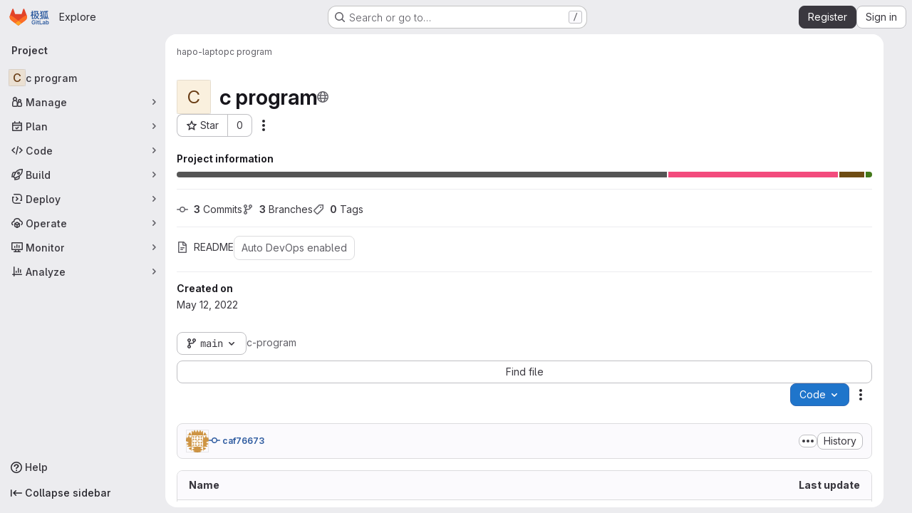

--- FILE ---
content_type: text/javascript; charset=utf-8
request_url: https://git.nju.edu.cn/assets/webpack/hello.41c8b90a.chunk.js
body_size: 637
content:
(this.webpackJsonp=this.webpackJsonp||[]).push([["hello"],{"4XgS":function(e,t,n){"use strict";n.r(t),n.d(t,"logHello",(function(){return a}));var o=n("/lV4"),i=n("Rdgf");const s=String.fromCodePoint(129309),c=String.fromCodePoint(128270),r=String.fromCodePoint(128640),a=function(){var e;console.log(`%c${Object(o.i)("HelloMessage|Welcome to GitLab!")}%c\n\n${Object(o.i)("HelloMessage|Does this page need fixes or improvements? Open an issue or contribute a merge request to help make GitLab more lovable. At GitLab, everyone can contribute!")}\n\n${Object(o.j)(Object(o.i)("HelloMessage|%{handshake_emoji} Contribute to GitLab: %{contribute_link}"),{handshake_emoji:""+s,contribute_link:i.c+"/community/contribute/"})}\n${Object(o.j)(Object(o.i)("HelloMessage|%{magnifier_emoji} Create a new GitLab issue: %{new_issue_link}"),{magnifier_emoji:""+c,new_issue_link:"https://jihulab.com/gitlab-cn/gitlab/-/issues/new"})}\n${null!==(e=window.gon)&&void 0!==e&&e.dot_com?""+Object(o.j)(Object(o.i)("HelloMessage|%{rocket_emoji} We like your curiosity! Help us improve GitLab by joining the team: %{jobs_page_link}"),{rocket_emoji:""+r,jobs_page_link:i.c+"/jobs/"}):""}`,"padding-top: 0.5em; font-size: 2em;","padding-bottom: 0.5em;")}},Rdgf:function(e,t,n){"use strict";n.d(t,"a",(function(){return i})),n.d(t,"c",(function(){return s})),n.d(t,"b",(function(){return c}));var o=n("3twG");n.d(t,"d",(function(){return o.u})),n.d(t,"e",(function(){return o.z})),n.d(t,"f",(function(){return o.M}));const i="https://docs.gitlab.cn",s="https://about.gitlab.cn",c=i+"/jh"}}]);
//# sourceMappingURL=hello.41c8b90a.chunk.js.map

--- FILE ---
content_type: text/javascript; charset=utf-8
request_url: https://git.nju.edu.cn/assets/webpack/246fe9ae.b157e01f.chunk.js
body_size: 4833
content:
(this.webpackJsonp=this.webpackJsonp||[]).push([["246fe9ae"],{"6z+6":function(t,e,a){"use strict";a.r(e),a.d(e,"initDuoPanel",(function(){return W}));var i=a("ewH8"),o=a("GiFX"),n=a("5v28"),s=a("NmEs"),l=a("/lV4"),r=a("lRsd"),c=a("zIgz"),d=a("x+pc"),u=(a("v2fZ"),a("COl3")),b=a("3cHC"),g=a("kTs6");const h="duo_agents_platform_last_route",p=function(t){return t?`${h}_${t}`:h},m=function(t,e=h){t.name&&Object(u.c)(e,{name:t.name,params:t.params||{}})},v=function(t,e={}){const{defaultRoute:a=g.a,context:i=null,storageKey:o=null}=e,n=o||p(i),s=function(t=h){const{exists:e,value:a}=Object(u.a)(t);return e?a:null}(n)||{name:a};return t.push(s).catch((function(){return function(t=h){Object(u.b)(t)}(n),t.push({name:a})}))};var f=a("wdUq");i.default.use(r.a);const T=function(t,e){const a=new r.a({base:t,mode:"abstract",routes:[{component:c.a,path:"/agent-sessions",meta:{text:Object(l.i)("DuoAgentsPlatform|Sessions")},children:[{name:g.a,path:"",component:Object(f.a)(e)},{name:g.b,path:":id(\\d+)",component:d.a,beforeEnter(t,e,a){m(t,p("side_panel")),a()}}]}]});return function({router:t,context:e=null,storageKey:a=null}){const i=a||p(e);t.afterEach((function(t){m(t,i)}))}({router:a,context:"side_panel"}),a.beforeEach((function(t,e,a){!function({path:t}){const{activeTab:e,lastRoutePerTab:a}=b.A;e&&t&&(a||(b.A.lastRoutePerTab={}),b.A.lastRoutePerTab[e]=t)}(t),a()})),i.default.nextTick((function(){v(a,{context:"side_panel"})})),a};var C=a("FZuQ"),w=a("sIbO"),y=a("J6Lq"),x=a("pC95"),D=a("LB5R"),j=a("PSmN"),S=a("nwJz"),I=a("oF0E"),k=a("t6N5"),O=a("CbCZ"),B=a("zIFf"),_=a("Mp8J"),L={name:"AiContentContainer",expose:["getContentComponent"],components:{GlButton:O.a},directives:{GlTooltip:B.a,SafeHtml:_.a},inject:["chatConfiguration"],i18n:{collapseButtonLabel:Object(l.a)("Collapse panel")},props:{activeTab:{type:Object,required:!0,validator:t=>"string"==typeof(null==t?void 0:t.title)},showBackButton:{type:Boolean,required:!1,default:!1},userId:{type:String,required:!1,default:null},projectId:{type:String,required:!1,default:null},namespaceId:{type:String,required:!1,default:null},rootNamespaceId:{type:String,required:!1,default:null},resourceId:{type:String,required:!1,default:null},metadata:{type:String,required:!1,default:null},userModelSelectionEnabled:{type:Boolean,required:!1,default:!1}},data:()=>({isMaximized:!1,currentTitle:null,duoChatGlobalState:b.A}),computed:{goBackTitle:()=>Object(l.a)("Go back"),maximizeButtonLabel(){return this.isMaximized?Object(l.a)("Minimize panel"):Object(l.a)("Maximize panel")},componentKey(){var t;return`${(null===(t=this.activeTab.component)||void 0===t?void 0:t.name)||"component"}-${this.duoChatGlobalState.chatMode}`}},watch:{"activeTab.title":{handler(t){this.currentTitle&&this.currentTitle===t||(this.currentTitle=null)}}},methods:{handleGoBack(){this.$emit("go-back")},toggleIsMaximized(){this.isMaximized=!this.isMaximized},onSwitchToActiveTab(t){this.$emit("switch-to-active-tab",t)},handleTitleChange(t){this.currentTitle=null!=t?t:this.activeTab.title},getContentComponent(){return this.$refs["content-component"]}}},A=a("tBpV"),z=Object(A.a)(L,(function(){var t=this,e=t._self._c;return e("aside",{staticClass:"ai-panel !gl-left-auto gl-flex gl-h-full gl-w-[var(--ai-panel-width)] gl-grow gl-flex-col gl-rounded-[1rem] gl-bg-default [contain:strict]",class:{"ai-panel-maximized":t.isMaximized},attrs:{id:"ai-panel-portal","aria-label":t.activeTab.title}},[e("div",{staticClass:"ai-panel-header gl-flex gl-h-[3.0625rem] gl-items-center gl-justify-between",class:{"gl-min-h-[3.0625rem]":"string"==typeof t.activeTab.component}},[e("div",{staticClass:"gl-flex gl-max-w-17/20 gl-flex-1 gl-shrink-0 gl-items-center gl-justify-start gl-gap-2 gl-overflow-hidden gl-truncate gl-text-ellipsis gl-whitespace-nowrap"},[e("gl-button",{directives:[{name:"gl-tooltip",rawName:"v-gl-tooltip.bottom",modifiers:{bottom:!0}}],staticClass:"lg:gl-flex",class:{"!gl-hidden":!t.showBackButton},attrs:{icon:"go-back",category:"tertiary","aria-label":t.goBackTitle,title:t.goBackTitle,"data-testid":"content-container-back-button"},on:{click:t.handleGoBack}}),t._v(" "),e("h3",{staticClass:"gl-m-0 gl-truncate gl-text-sm",class:{"gl-ml-4":!t.showBackButton},attrs:{"data-testid":"content-container-title"}},[t._v("\n        "+t._s(t.currentTitle||t.activeTab.title)+"\n      ")])],1),t._v(" "),e("div",{staticClass:"ai-panel-header-actions gl-flex gl-gap-x-2 gl-pr-3"},[e("gl-button",{directives:[{name:"gl-tooltip",rawName:"v-gl-tooltip.bottom",modifiers:{bottom:!0}}],attrs:{icon:"dash",category:"tertiary",size:"small","aria-label":t.$options.i18n.collapseButtonLabel,title:t.$options.i18n.collapseButtonLabel,"aria-expanded":"","data-testid":"content-container-collapse-button"},on:{click:function(e){return t.$emit("closePanel",!1)}}}),t._v(" "),e("gl-button",{directives:[{name:"gl-tooltip",rawName:"v-gl-tooltip.bottom",modifiers:{bottom:!0}}],staticClass:"gl-hidden lg:gl-flex",attrs:{icon:t.isMaximized?"minimize":"maximize",category:"tertiary",size:"small","aria-label":t.maximizeButtonLabel,title:t.maximizeButtonLabel,"data-testid":"content-container-maximize-button"},on:{click:t.toggleIsMaximized}})],1)]),t._v(" "),e("div",{staticClass:"ai-panel-body gl-grow gl-flex-wrap gl-justify-center gl-overflow-auto gl-text-secondary",class:{"gl-flex gl-min-h-full":"string"==typeof t.activeTab.component}},["string"==typeof t.activeTab.component?e("div",{directives:[{name:"safe-html",rawName:"v-safe-html",value:t.activeTab.component,expression:"activeTab.component"}],staticClass:"gl-self-center gl-p-5"}):e(t.activeTab.component,t._b({key:t.componentKey,ref:"content-component",tag:"component",staticClass:"gl-h-full",attrs:{"user-id":t.userId,"project-id":t.projectId,"namespace-id":t.namespaceId,"root-namespace-id":t.rootNamespaceId,"resource-id":t.resourceId,metadata:t.metadata,"user-model-selection-enabled":t.userModelSelectionEnabled},on:{"switch-to-active-tab":t.onSwitchToActiveTab,"change-title":t.handleTitleChange}},"component",t.activeTab.props,!1))],1)])}),[],!1,null,null,null).exports,$=a("GuZl"),G=a("d08M"),M=a("wQDE"),R=a("D+x4"),E={name:"NavigationRail",components:{GlButton:O.a},directives:{GlTooltip:B.a},i18n:{duoChatLabel:Object(l.a)("Active GitLab Duo Chat"),currentChatLabel:Object(l.a)("Current GitLab Duo Chat"),newLabel:Object(l.a)("New GitLab Duo Chat"),historyLabel:Object(l.a)("GitLab Duo Chat history"),suggestionsLabel:Object(l.a)("GitLab Duo suggestions"),sessionsLabel:Object(l.a)("GitLab Duo sessions")},props:{activeTab:{type:String,required:!1,default:null},isExpanded:{type:Boolean,required:!1,default:!0},showSuggestionsTab:{type:Boolean,required:!1,default:!0},chatDisabledReason:{type:String,required:!1,default:""}},data:()=>({duoChatGlobalState:b.A}),computed:{isAgenticMode(){return this.duoChatGlobalState.chatMode===I.a.AGENTIC},showSessionsButton(){return this.isAgenticMode},duoShortcutKey(){return Object(M.b)()||this.isChatDisabled?null:Object(G.Hb)(G.b)},isChatDisabled(){return Boolean(this.chatDisabledReason)},chatDisabledTooltip(){return this.isChatDisabled?Object(l.j)(Object(l.a)("An administrator has turned off GitLab Duo for this %{reason}."),{reason:this.chatDisabledReason}):""},formattedDuoShortcutTooltip(){if(this.isChatDisabled)return this.chatDisabledTooltip;const t=this.isAgenticMode?this.$options.i18n.currentChatLabel:this.$options.i18n.duoChatLabel,e=Object(G.Hb)(G.b);return Object(M.b)()?t:Object(R.b)(`${t} <kbd class="flat gl-ml-1" aria-hidden=true>${e}</kbd>`)}},methods:{toggleTab(t){this.isChatDisabled||this.$emit("handleTabToggle",t)},hideTooltips(){this.$root.$emit($.c)}}},N=Object(A.a)(E,(function(){var t=this,e=t._self._c;return e("div",{staticClass:"gl-ml-3 gl-flex gl-items-center gl-gap-3 gl-bg-transparent max-lg:gl-h-[var(--ai-navigation-rail-size)] max-lg:gl-flex-1 max-lg:gl-px-3 max-sm:gl-px-0 lg:gl-ml-0 lg:gl-w-[var(--ai-navigation-rail-size)] lg:gl-flex-col lg:gl-py-3",attrs:{role:"tablist","aria-orientation":"vertical"}},[e("gl-button",{directives:[{name:"gl-tooltip",rawName:"v-gl-tooltip.left",value:{title:t.formattedDuoShortcutTooltip,html:!0},expression:"{\n      title: formattedDuoShortcutTooltip,\n      html: true,\n    }",modifiers:{left:!0}}],staticClass:"js-tanuki-bot-chat-toggle !gl-rounded-lg",class:["ai-nav-icon",{"ai-nav-icon-active":"chat"===t.activeTab,"gl-opacity-5":t.isChatDisabled}],attrs:{icon:"comment",category:"tertiary","aria-selected":"chat"===t.activeTab,"aria-expanded":t.isExpanded,"aria-keyshortcuts":t.duoShortcutKey,"aria-label":t.$options.i18n.duoChatLabel,role:"tab","aria-disabled":t.isChatDisabled,"data-testid":"ai-chat-toggle"},on:{mouseout:t.hideTooltips,click:function(e){return t.toggleTab("chat")}}}),t._v(" "),e("gl-button",{directives:[{name:"gl-tooltip",rawName:"v-gl-tooltip.left",modifiers:{left:!0}}],staticClass:"!gl-rounded-lg",class:["ai-nav-icon",{"ai-nav-icon-active":"new"===t.activeTab,"gl-opacity-5":t.isChatDisabled}],attrs:{icon:"plus",category:"tertiary","aria-selected":"new"===t.activeTab,"aria-expanded":t.isExpanded,"aria-label":t.$options.i18n.newLabel,title:t.isChatDisabled?t.chatDisabledTooltip:t.$options.i18n.newLabel,role:"tab","aria-disabled":t.isChatDisabled,"data-testid":"ai-new-toggle"},on:{mouseout:t.hideTooltips,click:function(e){return t.toggleTab("new")}}}),t._v(" "),e("gl-button",{directives:[{name:"gl-tooltip",rawName:"v-gl-tooltip.left",modifiers:{left:!0}}],staticClass:"!gl-rounded-lg",class:["ai-nav-icon",{"ai-nav-icon-active":"history"===t.activeTab,"gl-opacity-5":t.isChatDisabled}],attrs:{icon:"history",category:"tertiary","aria-selected":"history"===t.activeTab,"aria-expanded":t.isExpanded,"aria-label":t.$options.i18n.historyLabel,title:t.isChatDisabled?t.chatDisabledTooltip:t.$options.i18n.historyLabel,role:"tab","aria-disabled":t.isChatDisabled,"data-testid":"ai-history-toggle"},on:{mouseout:t.hideTooltips,click:function(e){return t.toggleTab("history")}}}),t._v(" "),t.showSessionsButton?[e("div",{staticClass:"gl-my-4 gl-h-5 gl-w-1 gl-border-0 gl-border-r-1 gl-border-solid gl-border-[#7759C233] lg:gl-mx-auto lg:gl-h-1 lg:gl-w-5 lg:gl-border-r-0 lg:gl-border-t-1",attrs:{name:"divider"}}),t._v(" "),e("gl-button",{directives:[{name:"gl-tooltip",rawName:"v-gl-tooltip.left",modifiers:{left:!0}}],staticClass:"!gl-rounded-lg",class:["ai-nav-icon",{"ai-nav-icon-active":"sessions"===t.activeTab,"gl-opacity-5":t.isChatDisabled}],attrs:{icon:"session-ai",category:"tertiary","aria-selected":"sessions"===t.activeTab,"aria-expanded":t.isExpanded,"aria-label":t.$options.i18n.sessionsLabel,title:t.isChatDisabled?t.chatDisabledTooltip:t.$options.i18n.sessionsLabel,role:"tab","aria-disabled":t.isChatDisabled,"data-testid":"ai-sessions-toggle"},on:{mouseout:t.hideTooltips,click:function(e){return t.toggleTab("sessions")}}})]:t._e(),t._v(" "),t.showSuggestionsTab?e("gl-button",{directives:[{name:"gl-tooltip",rawName:"v-gl-tooltip.left",modifiers:{left:!0}}],staticClass:"!gl-rounded-lg max-lg:gl-ml-auto lg:gl-mt-auto",class:["ai-nav-icon",{"ai-nav-icon-active":"suggestions"===t.activeTab,"gl-opacity-5":t.isChatDisabled}],attrs:{icon:"suggestion-ai",category:"tertiary","aria-selected":"suggestions"===t.activeTab,"aria-expanded":t.isExpanded,"aria-label":t.$options.i18n.suggestionsLabel,title:t.isChatDisabled?t.chatDisabledTooltip:t.$options.i18n.suggestionsLabel,role:"tab","aria-disabled":t.isChatDisabled,"data-testid":"ai-suggestions-toggle"},on:{mouseout:t.hideTooltips,click:function(e){return t.toggleTab("suggestions")}}}):t._e()],2)}),[],!1,null,null,null).exports;var q={name:"AiPanel",components:{AiContentContainer:z,NavigationRail:N},inject:["chatConfiguration"],props:{userId:{type:String,required:!1,default:null},projectId:{type:String,required:!1,default:null},namespaceId:{type:String,required:!1,default:null},rootNamespaceId:{type:String,required:!1,default:null},resourceId:{type:String,required:!1,default:null},metadata:{type:String,required:!1,default:null},userModelSelectionEnabled:{type:Boolean,required:!1,default:!1},chatDisabledReason:{type:String,required:!1,default:""}},data:()=>(null===b.A.activeTab&&(b.A.activeTab=k.a.get("ai_panel_active_tab")||void 0),{isDesktop:D.a.isDesktop(),duoChatGlobalState:b.A}),computed:{activeTab(){return this.duoChatGlobalState.activeTab},isChatDisabled(){return Boolean(this.chatDisabledReason)},isAgenticMode(){return this.duoChatGlobalState.chatMode===I.a.AGENTIC},currentChatComponent(){return this.isAgenticMode?this.chatConfiguration.agenticComponent:this.chatConfiguration.classicComponent},currentChatTitle(){return this.isAgenticMode?this.chatConfiguration.agenticTitle:this.chatConfiguration.classicTitle},currentTabComponent(){if(this.isChatDisabled)return null;const t=this.isAgenticMode?"active":"chat";switch(this.activeTab){case"chat":return{title:this.currentChatTitle,component:this.currentChatComponent,props:{mode:t,...this.chatConfiguration.defaultProps}};case"new":return{title:Object(l.a)("New Chat"),component:this.currentChatComponent,props:{mode:"new",...this.chatConfiguration.defaultProps}};case"history":return{title:Object(l.a)("History"),component:this.currentChatComponent,props:{mode:"history",...this.chatConfiguration.defaultProps}};case"suggestions":return{title:Object(l.a)("Suggestions"),component:Object(l.a)("Suggestions content placeholder")};case"sessions":return{title:this.sessionTitle,component:j.a,initialRoute:"/agent-sessions/"};default:return null}},sessionTitle(){return this.$route.name===g.b?Object(S.b)(null,this.$route.params.id):Object(l.a)("Sessions")},showBackButton(){var t;return(null===(t=this.currentTabComponent)||void 0===t?void 0:t.initialRoute)&&this.currentTabComponent.initialRoute!==this.$route.path}},mounted(){window.addEventListener("resize",this.handleWindowResize),window.addEventListener("focus",this.handleWindowFocus),this.chatDisabledReason&&this.activeTab&&this.setActiveTab(void 0)},beforeDestroy(){window.removeEventListener("resize",this.handleWindowResize),window.removeEventListener("focus",this.handleWindowFocus)},methods:{handleGoBack(){this.$router.push(this.currentTabComponent.initialRoute||"/")},setActiveTab(t){this.duoChatGlobalState.activeTab=t,t?k.a.set("ai_panel_active_tab",t):k.a.remove("ai_panel_active_tab")},async handleTabToggle(t){if(this.activeTab===t&&"new"!==this.activeTab)return void this.setActiveTab(void 0);this.setActiveTab(t);const e=this.duoChatGlobalState.lastRoutePerTab[t]||this.currentTabComponent.initialRoute||"/";var a,i;(this.$router.push(e).catch((function(){})),["chat","new"].includes(t))&&(await this.$nextTick(),null===(a=this.$refs["content-container"])||void 0===a||null===(a=a.getContentComponent())||void 0===a||null===(i=a.focusInput)||void 0===i||i.call(a))},closePanel(){this.setActiveTab(void 0)},handleWindowResize(){const t=D.a.isDesktop();this.isDesktop&&!t&&this.closePanel(),this.isDesktop=t},handleWindowFocus(){this.setActiveTab(this.activeTab)}}},P=Object(A.a)(q,(function(){var t=this,e=t._self._c;return e("div",{staticClass:"gl-flex gl-h-full gl-gap-[var(--ai-panels-gap)]"},[t.currentTabComponent?e("ai-content-container",{ref:"content-container",attrs:{"user-id":t.userId,"active-tab":t.currentTabComponent,"show-back-button":t.showBackButton,"project-id":t.projectId,"namespace-id":t.namespaceId,"root-namespace-id":t.rootNamespaceId,"resource-id":t.resourceId,metadata:t.metadata,"user-model-selection-enabled":t.userModelSelectionEnabled},on:{closePanel:t.closePanel,"go-back":t.handleGoBack,"switch-to-active-tab":t.setActiveTab}}):t._e(),t._v(" "),e("navigation-rail",{attrs:{"is-expanded":Boolean(t.currentTabComponent),"active-tab":t.activeTab,"show-suggestions-tab":!1,"chat-disabled-reason":t.chatDisabledReason},on:{handleTabToggle:t.handleTabToggle}})],1)}),[],!1,null,null,null).exports;function W(){const t=document.getElementById("duo-chat-panel");if(!t)return!1;const{userId:e,projectId:a,namespaceId:r,rootNamespaceId:c,resourceId:d,metadata:u,userModelSelectionEnabled:b,agenticAvailable:g,agenticUnavailableMessage:h,chatTitle:p,chatDisabledReason:m}=t.dataset,v=T("/","user");i.default.use(o.b);const f=new o.b({defaultClient:Object(n.d)()}),D={agenticComponent:Object(s.I)(g)?C.a:h||Object(l.a)("Chat is not available."),classicComponent:w.a,agenticTitle:p||Object(l.a)("GitLab Duo Agentic Chat"),classicTitle:Object(l.a)("GitLab Duo Chat"),defaultProps:{isEmbedded:!0,userId:e,projectId:a,namespaceId:r,rootNamespaceId:c,resourceId:d,metadata:u,userModelSelectionEnabled:Object(s.I)(b),agenticAvailable:Object(s.I)(g),chatTitle:p}};return new i.default({el:t,name:"DuoPanel",store:Object(x.a)(),router:v,apolloProvider:f,provide:{isSidePanelView:!0,chatConfiguration:D},render(t){const i=y.a.value[y.a.value.length-1];return t(P,{props:{name:"AiPanel",userId:e,projectId:a,namespaceId:r,rootNamespaceId:c,resourceId:null!=i?i:d,metadata:u,userModelSelectionEnabled:Object(s.I)(b),chatDisabledReason:m}})}})}},LB5R:function(t,e,a){"use strict";a.d(e,"b",(function(){return i})),a.d(e,"a",(function(){return o}));a("B++/"),a("z6RN"),a("47t/");const i={xl:1200,lg:992,md:768,sm:576,xs:0},o={windowWidth:function(){return window.innerWidth},getBreakpointSize(){const t=this.windowWidth();return Object.keys(i).find((function(e){return t>i[e]}))},isDesktop(){return["xl","lg"].includes(this.getBreakpointSize())}}},PSmN:function(t,e,a){"use strict";var i={},o=a("tBpV"),n=Object(o.a)(i,(function(){var t=this._self._c;return t("div",{attrs:{id:"single-page-app"}},[t("router-view",{scopedSlots:this._u([{key:"default",fn:function({Component:e}){return[t(e,{tag:"component"})]}}])})],1)}),[],!1,null,null,null);e.a=n.exports}}]);
//# sourceMappingURL=246fe9ae.b157e01f.chunk.js.map

--- FILE ---
content_type: text/javascript; charset=utf-8
request_url: https://git.nju.edu.cn/assets/webpack/e124287b.cf00b9c7.chunk.js
body_size: 5336
content:
(this.webpackJsonp=this.webpackJsonp||[]).push([["e124287b"],{EqLI:function(e,n,t){"use strict";var i=t("9/Bc"),a=t("Jx7q"),r=t("SNRI"),l=t("rK/1"),o=t("9dZE"),s=t("sHIo"),d={components:{FileIcon:o.a,ClipboardButton:l.a,GlBadge:i.a,GlLink:a.a},mixins:[Object(s.a)()],props:{blob:{type:Object,required:!0},showPath:{type:Boolean,required:!1,default:!0},showAsLink:{type:Boolean,required:!1,default:!1},showBlobSize:{type:Boolean,required:!1,default:!0}},computed:{blobSize(){return Object(r.h)(this.blob.size)},gfmCopyText(){return`\`${this.blob.path}\``},showLfsBadge(){return this.blob.storedExternally&&"lfs"===this.blob.externalStorage},fileName(){return this.showPath?this.blob.path:this.blob.name},linkHref(){var e;return this.showAsLink?{href:null===(e=this.blob)||void 0===e?void 0:e.webPath}:{}}}},u=t("tBpV"),c=Object(u.a)(d,(function(){var e=this,n=e._self._c;return n("div",{staticClass:"file-header-content gl-flex gl-items-center gl-leading-1"},[e._t("filepath-prepend"),e._v(" "),e.fileName?[n("file-icon",{attrs:{"file-name":e.fileName,size:16,"aria-hidden":"true","css-classes":"gl-mr-3"}}),e._v(" "),n(e.showAsLink?"gl-link":"strong",e._b({tag:"component",staticClass:"file-title-name js-blob-header-filepath gl-break-all gl-font-bold gl-text-strong",class:{"!gl-text-blue-700 hover:gl-cursor-pointer":e.showAsLink},attrs:{"data-testid":"file-title-content"}},"component",e.linkHref,!1),[e._v(e._s(e.fileName))])]:e._e(),e._v(" "),e.glFeatures.directoryCodeDropdownUpdates?e._e():n("clipboard-button",{attrs:{text:e.blob.path,gfm:e.gfmCopyText,title:e.__("Copy file path"),size:"small",category:"tertiary","css-class":"gl-ml-3"}}),e._v(" "),e.showBlobSize?n("small",{staticClass:"gl-mx-3 gl-text-subtle"},[e._v(e._s(e.blobSize))]):e._e(),e._v(" "),e.showLfsBadge?n("gl-badge",[e._v(e._s(e.__("LFS")))]):e._e()],2)}),[],!1,null,null,null);n.a=c.exports},NVlv:function(e,n,t){"use strict";t.d(n,"a",(function(){return u}));t("ZzK0"),t("z6RN"),t("BzOf"),t("dHQd"),t("yoDG"),t("KeS/"),t("tWNI"),t("8d6S"),t("VwWG"),t("IYHS"),t("rIA9"),t("MViX"),t("zglm"),t("GDOA"),t("hlbI"),t("a0mT"),t("u3H1"),t("ta8/"),t("IKCR"),t("nmTw"),t("W2kU"),t("58fc"),t("7dtT"),t("Rhav"),t("uhEP"),t("eppl"),t("3UXl"),t("iyoE"),t("UezY"),t("hG7+");var i=t("7XEj"),a=t.n(i),r=t("ktwE"),l=t("TPPX"),o=t("u7kb");const s=async function(e,n){const t=await r.a[e]();Array.isArray(t)?t.forEach((function([e,t]){return n.registerLanguage(e,t.default)})):n.registerLanguage(e,t.default)},d=async function(e,n){await s(n,e),await async function(e,n){if(null==e||!e.contains)return;const t=new Set(e.contains.filter((function(e){return Boolean(e.subLanguage)})).map((function(e){return e.subLanguage})));e.subLanguage&&t.add(e.subLanguage),await Promise.all([...t].map((function(e){return s(e,n)})))}(e.getLanguage(n),e)},u=async function(e,n,t){const i=l.k[e.toLowerCase()];let r;if(i){r=(await async function(e,n){const t=a.a.newInstance();return Object(o.b)(t,n),await d(t,e),t}(i,t)).highlight(n,{language:i}).value}return r}},TPPX:function(e,n,t){"use strict";t.d(n,"k",(function(){return a})),t.d(n,"e",(function(){return r})),t.d(n,"g",(function(){return l})),t.d(n,"f",(function(){return o})),t.d(n,"i",(function(){return s})),t.d(n,"j",(function(){return d})),t.d(n,"a",(function(){return u})),t.d(n,"b",(function(){return c})),t.d(n,"c",(function(){return m})),t.d(n,"h",(function(){return p})),t.d(n,"d",(function(){return f}));t("3UXl"),t("iyoE");var i=t("ktwE");const a={...Object.fromEntries(Object.keys(i.a).map((function(e){return[e,e]}))),bsl:"1c",pascal:"delphi",jinja:"django",docker:"dockerfile",batchfile:"dos",elixir:"elixir",glimmer:"glimmer","glimmer-javascript":"glimmer-javascript",html:"xml",hylang:"hy",tex:"latex",common_lisp:"lisp",hlsl:"lsl",make:"makefile",objective_c:"objectivec",python3:"python",shell:"sh",vb:"vbnet",viml:"vim"},r="view_source",l="source_viewer",o="legacy_fallback",s=70,d="\n",u=["‪","‫","‭","‮","⁦","⁧","⁨","‬","⁩","؜","‏","‎"],c="unicode-bidi has-tooltip",m="Potentially unwanted character detected: Unicode BiDi Control",p=["python","haml"],f="CODEOWNERS"},ilhb:function(e,n){var t={kind:"Document",definitions:[{kind:"OperationDefinition",operation:"query",name:{kind:"Name",value:"getBlobInfo"},variableDefinitions:[{kind:"VariableDefinition",variable:{kind:"Variable",name:{kind:"Name",value:"projectPath"}},type:{kind:"NonNullType",type:{kind:"NamedType",name:{kind:"Name",value:"ID"}}},directives:[]},{kind:"VariableDefinition",variable:{kind:"Variable",name:{kind:"Name",value:"filePath"}},type:{kind:"NonNullType",type:{kind:"ListType",type:{kind:"NonNullType",type:{kind:"NamedType",name:{kind:"Name",value:"String"}}}}},directives:[]},{kind:"VariableDefinition",variable:{kind:"Variable",name:{kind:"Name",value:"ref"}},type:{kind:"NonNullType",type:{kind:"NamedType",name:{kind:"Name",value:"String"}}},directives:[]},{kind:"VariableDefinition",variable:{kind:"Variable",name:{kind:"Name",value:"refType"}},type:{kind:"NamedType",name:{kind:"Name",value:"RefType"}},directives:[]},{kind:"VariableDefinition",variable:{kind:"Variable",name:{kind:"Name",value:"shouldFetchRawText"}},type:{kind:"NonNullType",type:{kind:"NamedType",name:{kind:"Name",value:"Boolean"}}},directives:[]}],directives:[],selectionSet:{kind:"SelectionSet",selections:[{kind:"Field",name:{kind:"Name",value:"project"},arguments:[{kind:"Argument",name:{kind:"Name",value:"fullPath"},value:{kind:"Variable",name:{kind:"Name",value:"projectPath"}}}],directives:[],selectionSet:{kind:"SelectionSet",selections:[{kind:"Field",name:{kind:"Name",value:"__typename"},arguments:[],directives:[]},{kind:"Field",name:{kind:"Name",value:"id"},arguments:[],directives:[]},{kind:"Field",name:{kind:"Name",value:"repository"},arguments:[],directives:[],selectionSet:{kind:"SelectionSet",selections:[{kind:"Field",name:{kind:"Name",value:"__typename"},arguments:[],directives:[]},{kind:"Field",name:{kind:"Name",value:"empty"},arguments:[],directives:[]},{kind:"Field",name:{kind:"Name",value:"blobs"},arguments:[{kind:"Argument",name:{kind:"Name",value:"paths"},value:{kind:"Variable",name:{kind:"Name",value:"filePath"}}},{kind:"Argument",name:{kind:"Name",value:"ref"},value:{kind:"Variable",name:{kind:"Name",value:"ref"}}},{kind:"Argument",name:{kind:"Name",value:"refType"},value:{kind:"Variable",name:{kind:"Name",value:"refType"}}}],directives:[],selectionSet:{kind:"SelectionSet",selections:[{kind:"Field",name:{kind:"Name",value:"__typename"},arguments:[],directives:[]},{kind:"Field",name:{kind:"Name",value:"nodes"},arguments:[],directives:[],selectionSet:{kind:"SelectionSet",selections:[{kind:"Field",name:{kind:"Name",value:"__typename"},arguments:[],directives:[]},{kind:"Field",name:{kind:"Name",value:"id"},arguments:[],directives:[]},{kind:"Field",name:{kind:"Name",value:"webPath"},arguments:[],directives:[]},{kind:"Field",name:{kind:"Name",value:"name"},arguments:[],directives:[]},{kind:"Field",name:{kind:"Name",value:"size"},arguments:[],directives:[]},{kind:"Field",name:{kind:"Name",value:"rawSize"},arguments:[],directives:[]},{kind:"Field",name:{kind:"Name",value:"rawTextBlob"},arguments:[],directives:[{kind:"Directive",name:{kind:"Name",value:"include"},arguments:[{kind:"Argument",name:{kind:"Name",value:"if"},value:{kind:"Variable",name:{kind:"Name",value:"shouldFetchRawText"}}}]}]},{kind:"Field",name:{kind:"Name",value:"fileType"},arguments:[],directives:[]},{kind:"Field",name:{kind:"Name",value:"language"},arguments:[],directives:[]},{kind:"Field",name:{kind:"Name",value:"path"},arguments:[],directives:[]},{kind:"Field",name:{kind:"Name",value:"blamePath"},arguments:[],directives:[]},{kind:"Field",name:{kind:"Name",value:"editBlobPath"},arguments:[],directives:[]},{kind:"Field",name:{kind:"Name",value:"gitpodBlobUrl"},arguments:[],directives:[]},{kind:"Field",name:{kind:"Name",value:"ideEditPath"},arguments:[],directives:[]},{kind:"Field",name:{kind:"Name",value:"forkAndEditPath"},arguments:[],directives:[]},{kind:"Field",name:{kind:"Name",value:"ideForkAndEditPath"},arguments:[],directives:[]},{kind:"Field",name:{kind:"Name",value:"codeNavigationPath"},arguments:[],directives:[]},{kind:"Field",name:{kind:"Name",value:"projectBlobPathRoot"},arguments:[],directives:[]},{kind:"Field",name:{kind:"Name",value:"forkAndViewPath"},arguments:[],directives:[]},{kind:"Field",name:{kind:"Name",value:"environmentFormattedExternalUrl"},arguments:[],directives:[]},{kind:"Field",name:{kind:"Name",value:"environmentExternalUrlForRouteMap"},arguments:[],directives:[]},{kind:"Field",name:{kind:"Name",value:"canModifyBlob"},arguments:[],directives:[]},{kind:"Field",name:{kind:"Name",value:"canModifyBlobWithWebIde"},arguments:[],directives:[]},{kind:"Field",name:{kind:"Name",value:"canCurrentUserPushToBranch"},arguments:[],directives:[]},{kind:"Field",name:{kind:"Name",value:"archived"},arguments:[],directives:[]},{kind:"Field",name:{kind:"Name",value:"storedExternally"},arguments:[],directives:[]},{kind:"Field",name:{kind:"Name",value:"externalStorage"},arguments:[],directives:[]},{kind:"Field",name:{kind:"Name",value:"externalStorageUrl"},arguments:[],directives:[]},{kind:"Field",name:{kind:"Name",value:"rawPath"},arguments:[],directives:[]},{kind:"Field",name:{kind:"Name",value:"replacePath"},arguments:[],directives:[]},{kind:"Field",name:{kind:"Name",value:"pipelineEditorPath"},arguments:[],directives:[]},{kind:"Field",name:{kind:"Name",value:"simpleViewer"},arguments:[],directives:[],selectionSet:{kind:"SelectionSet",selections:[{kind:"Field",name:{kind:"Name",value:"fileType"},arguments:[],directives:[]},{kind:"Field",name:{kind:"Name",value:"tooLarge"},arguments:[],directives:[]},{kind:"Field",name:{kind:"Name",value:"type"},arguments:[],directives:[]},{kind:"Field",name:{kind:"Name",value:"renderError"},arguments:[],directives:[]}]}},{kind:"Field",name:{kind:"Name",value:"richViewer"},arguments:[],directives:[],selectionSet:{kind:"SelectionSet",selections:[{kind:"Field",name:{kind:"Name",value:"fileType"},arguments:[],directives:[]},{kind:"Field",name:{kind:"Name",value:"tooLarge"},arguments:[],directives:[]},{kind:"Field",name:{kind:"Name",value:"type"},arguments:[],directives:[]},{kind:"Field",name:{kind:"Name",value:"renderError"},arguments:[],directives:[]}]}}]}}]}}]}}]}}]}}],loc:{start:0,end:1393}};t.loc.source={body:"query getBlobInfo(\n  $projectPath: ID!\n  $filePath: [String!]!\n  $ref: String!\n  $refType: RefType\n  $shouldFetchRawText: Boolean!\n) {\n  project(fullPath: $projectPath) {\n    __typename\n    id\n    repository {\n      __typename\n      empty\n      blobs(paths: $filePath, ref: $ref, refType: $refType) {\n        __typename\n        nodes {\n          __typename\n          id\n          webPath\n          name\n          size\n          rawSize\n          rawTextBlob @include(if: $shouldFetchRawText)\n          fileType\n          language\n          path\n          blamePath\n          editBlobPath\n          gitpodBlobUrl\n          ideEditPath\n          forkAndEditPath\n          ideForkAndEditPath\n          codeNavigationPath\n          projectBlobPathRoot\n          forkAndViewPath\n          environmentFormattedExternalUrl\n          environmentExternalUrlForRouteMap\n          canModifyBlob\n          canModifyBlobWithWebIde\n          canCurrentUserPushToBranch\n          archived\n          storedExternally\n          externalStorage\n          externalStorageUrl\n          rawPath\n          replacePath\n          pipelineEditorPath\n          simpleViewer {\n            fileType\n            tooLarge\n            type\n            renderError\n          }\n          richViewer {\n            fileType\n            tooLarge\n            type\n            renderError\n          }\n        }\n      }\n    }\n  }\n}\n",name:"GraphQL request",locationOffset:{line:1,column:1}};var i={};function a(e,n){for(var t=0;t<e.definitions.length;t++){var i=e.definitions[t];if(i.name&&i.name.value==n)return i}}t.definitions.forEach((function(e){if(e.name){var n=new Set;!function e(n,t){if("FragmentSpread"===n.kind)t.add(n.name.value);else if("VariableDefinition"===n.kind){var i=n.type;"NamedType"===i.kind&&t.add(i.name.value)}n.selectionSet&&n.selectionSet.selections.forEach((function(n){e(n,t)})),n.variableDefinitions&&n.variableDefinitions.forEach((function(n){e(n,t)})),n.definitions&&n.definitions.forEach((function(n){e(n,t)}))}(e,n),i[e.name.value]=n}})),e.exports=t,e.exports.getBlobInfo=function(e,n){var t={kind:e.kind,definitions:[a(e,n)]};e.hasOwnProperty("loc")&&(t.loc=e.loc);var r=i[n]||new Set,l=new Set,o=new Set;for(r.forEach((function(e){o.add(e)}));o.size>0;){var s=o;o=new Set,s.forEach((function(e){l.has(e)||(l.add(e),(i[e]||new Set).forEach((function(e){o.add(e)})))}))}return l.forEach((function(n){var i=a(e,n);i&&t.definitions.push(i)})),t}(t,"getBlobInfo")},lA8v:function(e,n,t){"use strict";t.d(n,"b",(function(){return l})),t.d(n,"a",(function(){return d})),t.d(n,"c",(function(){return s}));var i=t("u7kb"),a=t("NVlv"),r=t("TPPX");const l=function(e=""){return e.split(/\r?\n/)},o=function(e,n,t=[],i=0){return{highlightedContent:t.join(r.j),rawContent:n.join(r.j),totalLines:n.length,startingFrom:i,language:e}},s=function(e,n,t){const i=[],a=l(n),s=l(t);for(let n=0;n<a.length;n+=r.i){const t=Math.floor(n/r.i),l=s.slice(n,n+r.i),d=a.slice(n,n+r.i);i[t]=o(e,d,l,n)}return i},d=async function(e,n,t){const l=r.k[t.toLowerCase()];let o;if(l){const r=Object(i.a)(e,n,!0),d=await Object(a.a)(t,n,r);o=s(l,n,d)}return o}},u7kb:function(e,n,t){"use strict";t.d(n,"a",(function(){return I})),t.d(n,"b",(function(){return U}));t("v2fZ");var i=t("G3fq"),a=t.n(i);t("3UXl"),t("iyoE"),t("ZzK0"),t("z6RN"),t("BzOf"),t("RFHG"),t("xuo1");const r=/\r?\n/,l=function(e,n="",t){return`<span class="${i=e,i?"hljs-"+a()(i):""}">${a()(n)}${function(e){return e?"</span>":""}(t)}`;var i},o=function(e,n=""){let t="";if("string"==typeof e&&e.length)t+=e.split(r).map((function(e){return e.length?l(n,e,!0):""})).join("\n");else if(e.children){const{children:n}=e;n.length&&1===n.length?t+=o(n[0],e.scope):(t+=l(e.scope),n.forEach((function(n){t+=o(n,e.scope)})),t+="</span>")}return t};var s=function(e){e.value=e._emitter.rootNode.children.reduce((function(e,n){return e+o(n)}),"")},d=t("TPPX");var u=function(e){let{value:n}=e;d.a.forEach((function(e){n.includes(e)&&(n=n.replace(e,function(e){return`<span class="${d.b}" title="${d.c}">${e}</span>`}(e)))})),e.value=n},c=t("jqx9"),m=t.n(c);t("byxs");const p=function(e,n){return`<a href="${a()(e)}" target="_blank" rel="nofollow noreferrer noopener">${a()(n)}</a>`},f=function(e,n="&quot;"){return`<span class="hljs-${a()(e)}">${n}`},v=function(e,n,t){if(e instanceof Array)e.map((function(e){return v(e,n,t)}));else for(const i in e)Object.prototype.hasOwnProperty.call(e,i)&&(i===n&&t.push(...Object.keys(e[i])),(e[i]instanceof Object||e[i]instanceof Array)&&v(e[i],n,t));return t},g=f("attr"),k=f("string"),h=new RegExp(`${g}(.*)&quot;</span>.*${k}(.*[0-9].*)(&quot;</span>)`,"gm");const b=f("string","(&.*;)"),y=new RegExp(`(.*add_dependency.*|.*add_runtime_dependency.*|.*add_development_dependency.*)${b}(.*)(&.*</span>)(.*&.*</span>)`,"gm");t("B++/"),t("47t/");const N=new RegExp("(github.com/[^/'\"]+/[^/'\"]+)/(.+)"),w=new RegExp("(gitlab.com/[^/'\"]+/[^/'\"]+)/(.+)"),F=new RegExp("(gitlab.com/([^/]+/)+[^/]+?).git/(.+)"),$=f("attr"),_=f("string"),S='ImportPath&quot;</span><span class="hljs-punctuation">:</span><span class=""> </span>',P=new RegExp(`${S}${_}(.*)&quot;</span>`,"gm"),E=function(e,n,t){return e.replace(n,(function(e,n,i){return`https://${n}${t}${i}`}))},x=[{matcher:N,resolver:function(e){return E(e,N,"/tree/master/")}},{matcher:w,resolver:function(e){return E(e,w,"/_/tree/master/")}},{matcher:F,resolver:function(e){return E(e,F,"/_/tree/master/")}},{matcher:/golang.org/,resolver:function(e){return"https://godoc.org/"+e}}],j=function(e){const n=function(e){const n=x.find((function(n){return e.match(n.matcher)}));return n?n.resolver(e):"https://"+e}(e),t=p(n,e);return`${S}${$}${t}&quot;</span>`};const T=f("string","&#39;"),B=new RegExp(`gem </span>${T}(.+?(?=&#39;))`,"gm");const L=f("attr"),R='&quot;</span><span class="hljs-punctuation">:</span><span class=""> </span><span class="hljs-punctuation">\\[',V=new RegExp(`${L}([^/]+/?[^/]+.)${R}`,"gm");const q=f("attr"),O=f("string"),A=new RegExp(`${q}([^/]+/[^/]+.)&quot;</span>.*${O}(.*[0-9].*)(&quot;</span>)`,"gm");const D=new RegExp('<span class="">(.*) (v.*) h1:(.*)</span>',"gm");const z={package_json:function(e,n){const{dependencies:t,devDependencies:i,peerDependencies:a,optionalDependencies:r}=JSON.parse(n),l={...t,...i,...a,...r};return e.value.replace(h,(function(e,n,t){return function(e,n,t,i){const a=m()(n),r=m()(t),l="https://npmjs.com/package/"+a,o=p(l,a),s=p(l,r),d="&quot;</span>: "+g,u=i[a];return u&&u===r?`${g}${o}${d}${s}&quot;</span>`:e}(e,n,t,l)}))},gemspec:function(e){return e.value.replace(y,(function(e,n,t,i,a,r){return function(e,n,t,i,a){return`${e}${f("string linked",n)}${p("https://rubygems.org/gems/"+t,t)}${i}${a}`}(n,t,i,a,r)}))},godeps_json:function(e){return e.value.replace(P,(function(e,n){return j(n)}))},gemfile:function(e){return e.value.replace(B,(function(e,n){return function(e){const n=p("https://rubygems.org/gems/"+e,e);return`gem </span>${T}${n}`}(n)}))},podspec_json:function(e,n){const t=v(JSON.parse(n),"dependencies",[]);return e.value.replace(V,(function(e,n){return function(e,n,t){if(t.includes(n)){const e="https://cocoapods.org/pods/"+n.split("/")[0],t=p(e,n);return`${L}${t}${R.replace("\\","")}`}return e}(e,n,t)}))},composer_json:function(e,n){const t=JSON.parse(n),i={...t.require,...t["require-dev"]};return e.value.replace(A,(function(e,n,t){return function(e,n,t,i){const a=n.includes("drupal/")?"https://www.drupal.org/project/"+n.split("drupal/")[1]:"https://packagist.org/packages/"+n,r=p(a,n),l=p(a,t),o="&quot;</span>: "+q,s=i[n];return s&&s===t?`${q}${r}${o}${l}&quot;</span>`:e}(e,n,t,i)}))},go_sum:function(e){return e.value.replace(D,(function(e,n,t,i){return function(e,n,t){const i=e.toLowerCase(),a=p("https://pkg.go.dev/"+i,e),r=`https://sum.golang.org/lookup/${i}@${n.split("/go.mod")[0]}`;return`<span class="">${a} ${n} h1:${p(r,t)}</span>`}(n,t,i)}))}};var C=function(e){e.value=e.value.split(/\r?\n/).map((function(n,t){return function(e,n,t){return`<div id="LC${n}" lang="${t}" class="line">${e}</div>`}(n,t+1,e.language)})).join("\n")};const I=function(e,n,t){const i=[s,u,function(t){return function(e,n,t){if(z[n])try{e.value=z[n](e,t)}catch(e){}}(t,e,n)}];return t&&i.push(C),i},U=function(e,n){if(n)for(const t of n)e.addPlugin({"after:highlight":t})}}}]);
//# sourceMappingURL=e124287b.cf00b9c7.chunk.js.map

--- FILE ---
content_type: text/javascript; charset=utf-8
request_url: https://git.nju.edu.cn/assets/webpack/initInviteMembersTrigger.c2475453.chunk.js
body_size: 225
content:
(this.webpackJsonp=this.webpackJsonp||[]).push([["initInviteMembersTrigger"],{"6fAW":function(e,t,r){"use strict";r.r(t),r.d(t,"default",(function(){return u}));r("ZzK0"),r("z6RN"),r("BzOf");var n=r("ewH8"),i=r("LgEk");function u(){const e=document.querySelectorAll(".js-invite-members-trigger");return!!e&&e.forEach((function(e){return new n.default({el:e,name:"InviteMembersTriggerRoot",render:function(t){return t(i.default,{props:{...e.dataset}})}})}))}}}]);
//# sourceMappingURL=initInviteMembersTrigger.c2475453.chunk.js.map

--- FILE ---
content_type: text/javascript; charset=utf-8
request_url: https://git.nju.edu.cn/assets/webpack/commons-pages.projects.blob.show-pages.projects.commit.rapid_diffs-pages.projects.compare.rapid_diff-3c6e86fc.5cf46871.chunk.js
body_size: 6679
content:
(this.webpackJsonp=this.webpackJsonp||[]).push([["commons-pages.projects.blob.show-pages.projects.commit.rapid_diffs-pages.projects.compare.rapid_diff-3c6e86fc"],{"9P+O":function(e,t){const s={astro:"astro",html:"html",htm:"html",html_vm:"html",asp:"html",jade:"pug",pug:"pug",md:"markdown",markdown:"markdown",mdown:"markdown",mkd:"markdown",mkdn:"markdown",rst:"markdown",mdx:"mdx",blink:"blink",css:"css",scss:"sass",sass:"sass",less:"less",json:"json",yaml:"yaml",yml:"yaml",xml:"xml",plist:"xml",xsd:"xml",dtd:"xml",xsl:"xml",xslt:"xml",resx:"xml",iml:"xml",xquery:"xml",tmLanguage:"xml",manifest:"xml",project:"xml",png:"image",jpeg:"image",jpg:"image",gif:"image",svg:"image",ico:"image",tif:"image",tiff:"image",psd:"image",psb:"image",ami:"image",apx:"image",bmp:"image",bpg:"image",brk:"image",cur:"image",dds:"image",dng:"image",exr:"image",fpx:"image",gbr:"image",img:"image",jbig2:"image",jb2:"image",jng:"image",jxr:"image",pbm:"image",pgf:"image",pic:"image",raw:"image",webp:"image",js:"javascript",cjs:"javascript",ejs:"javascript",esx:"javascript",mjs:"javascript",jsx:"react",tsx:"react",ini:"settings",dlc:"settings",dll:"settings",config:"settings",conf:"settings",properties:"settings",prop:"settings",settings:"settings",option:"settings",props:"settings",toml:"settings",prefs:"settings",ts:"typescript",cts:"typescript",mts:"typescript",marko:"markojs",pdf:"pdf",xlsx:"table",xls:"table",ods:"table",csv:"table",tsv:"table",vscodeignore:"vscode",vsixmanifest:"vscode",vsix:"vscode",suo:"visualstudio",sln:"visualstudio",slnf:"visualstudio",slnx:"visualstudio",csproj:"visualstudio",vb:"visualstudio",pdb:"database",sql:"database",pks:"database",pkb:"database",accdb:"database",mdb:"database",sqlite:"database",cs:"csharp",zip:"zip",tar:"zip",gz:"zip",xz:"zip",bzip2:"zip",gzip:"zip",rar:"zip",tgz:"zip",exe:"exe",msi:"exe",java:"java",jar:"java",jsp:"java",c:"c",m:"c",matlab:"matlab",h:"h",cc:"cpp",cpp:"cpp",mm:"cpp",cxx:"cpp",hpp:"hpp",go:"go",py:"python",url:"url",sh:"console",ksh:"console",csh:"console",tcsh:"console",zsh:"console",bash:"console",bat:"console",cmd:"console",ps1:"powershell",psm1:"powershell",psd1:"powershell",ps1xml:"powershell",psc1:"powershell",pssc:"powershell",gradle:"gradle",doc:"word",docx:"word",odt:"word",rtf:"word",cer:"certificate",cert:"certificate",crt:"certificate",pub:"key",key:"key",pem:"key",asc:"key",gpg:"key",woff:"font",woff2:"font",ttf:"font",eot:"font",suit:"font",otf:"font",bmap:"font",fnt:"font",odttf:"font",ttc:"font",font:"font",fonts:"font",sui:"font",ntf:"font",mrf:"font",lib:"lib",bib:"lib",rb:"ruby",erb:"ruby",fs:"fsharp",fsx:"fsharp",fsi:"fsharp",fsproj:"fsharp",swift:"swift",ino:"arduino",dockerignore:"docker",dockerfile:"docker",tex:"tex",cls:"tex",sty:"tex",pptx:"powerpoint",ppt:"powerpoint",pptm:"powerpoint",potx:"powerpoint",pot:"powerpoint",potm:"powerpoint",ppsx:"powerpoint",ppsm:"powerpoint",pps:"powerpoint",ppam:"powerpoint",ppa:"powerpoint",odp:"powerpoint",webm:"video",mkv:"video",flv:"video",vob:"video",ogv:"video",ogg:"audio",gifv:"video",avi:"video",mov:"video",qt:"video",wmv:"video",yuv:"video",rm:"video",rmvb:"video",mp4:"video",m4v:"video",mpg:"video",mp2:"video",mpeg:"video",mpe:"video",mpv:"video",m2v:"video",vdi:"virtual",vbox:"virtual",ics:"email",mp3:"audio",flac:"audio",m4a:"audio",wma:"audio",aiff:"audio",coffee:"coffee",txt:"document",graphql:"graphql",rs:"rust",raml:"raml",xaml:"xaml",hs:"haskell",kt:"kotlin",kts:"kotlin",patch:"git",lua:"lua",clj:"clojure",cljs:"clojure",groovy:"groovy",r:"r",rmd:"r",dart:"dart",as:"actionscript",mxml:"mxml",ahk:"autohotkey",swf:"flash",swc:"swc",cmake:"cmake",asm:"assembly",a51:"assembly",inc:"assembly",nasm:"assembly",s:"assembly",ms:"assembly",agc:"assembly",ags:"assembly",aea:"assembly",argus:"assembly",mitigus:"assembly",binsource:"assembly",vue:"vue",ml:"ocaml",mli:"ocaml",cmx:"ocaml",lock:"lock",hbs:"handlebars",mustache:"handlebars",pl:"perl",pm:"perl",hx:"haxe",pp:"puppet",ex:"elixir",exs:"elixir",ls:"livescript",erl:"erlang",twig:"twig",jl:"julia",elm:"elm",pure:"purescript",tpl:"smarty",styl:"stylus",re:"reason",rei:"reason",cmj:"bucklescript",merlin:"merlin",v:"verilog",vhd:"verilog",sv:"verilog",svh:"verilog",veryl:"verilog",nb:"mathematica",wl:"wolframlanguage",wls:"wolframlanguage",njk:"nunjucks",nunjucks:"nunjucks",robot:"robot",sol:"solidity",au3:"autoit",haml:"haml",yang:"yang",tf:"terraform",tfvars:"terraform",tfstate:"terraform",applescript:"applescript",cake:"cake",feature:"cucumber",nim:"nim",nimble:"nim",apib:"apiblueprint",apiblueprint:"apiblueprint",tag:"riot",vfl:"vfl",kl:"kl",pcss:"postcss",sss:"postcss",todo:"todo",cfml:"coldfusion",cfc:"coldfusion",lucee:"coldfusion",cabal:"cabal",nix:"nix",slim:"slim",http:"http",rest:"http",rql:"restql",restql:"restql",kv:"kivy",graphcool:"graphcool",sbt:"sbt",cr:"crystal",cu:"cuda",cuh:"cuda",log:"log","code-workplace":"vscode","7z":"zip","c++":"cpp","vbox-prev":"virtual","ng-template":"angular","YAML-tmLanguage":"yaml"},o={"sln.dotsettings.user":"settings"},r={"gradle.kts":"gradle","md.rendered":"markdown","markdown.rendered":"markdown","mdown.rendered":"markdown","mkd.rendered":"markdown","mkdn.rendered":"markdown","sln.dotsettings":"settings","d.dts":"typescript-def","d.mts":"typescript-def","d.ts":"typescript-def","js.map":"javascript-map","css.map":"css-map","spec.ts":"test-ts","test.ts":"test-ts","ts.snap":"test-ts","spec.tsx":"test-jsx","test.tsx":"test-jsx","tsx.snap":"test-jsx","spec.jsx":"test-jsx","test.jsx":"test-jsx","jsx.snap":"test-jsx","spec.js":"test-js","test.js":"test-js","js.snap":"test-js","module.ts":"angular","module.js":"angular","component.ts":"angular-component","component.js":"angular-component","guard.ts":"angular-guard","guard.js":"angular-guard","service.ts":"angular-service","service.js":"angular-service","pipe.ts":"angular-pipe","pipe.js":"angular-pipe","filter.js":"angular-pipe","directive.ts":"angular-directive","directive.js":"angular-directive","resolver.ts":"angular-resolver","resolver.js":"angular-resolver","tf.json":"terraform","blade.php":"laravel","inky.php":"laravel","reducer.ts":"ngrx-reducer","rootReducer.ts":"ngrx-reducer","state.ts":"ngrx-state","actions.ts":"ngrx-actions","effects.ts":"ngrx-effects","drone.yml":"drone","gitlab-ci.yml":"gitlab"},a={".jscsrc":"json",".jshintrc":"json","tsconfig.json":"json","tslint.json":"json","composer.lock":"json",".jsbeautifyrc":"json",".esformatter":"json","cdp.pid":"json",".htaccess":"xml",".jshintignore":"settings",".buildignore":"settings",makefile:"settings",".mrconfig":"settings",".yardopts":"settings","gradle.properties":"gradle",gradlew:"gradle","gradle-wrapper.properties":"gradle",COPYING:"certificate","COPYING.LESSER":"certificate",LICENSE:"certificate",LICENCE:"certificate","LICENSE.md":"certificate","LICENCE.md":"certificate","LICENSE.txt":"certificate","LICENCE.txt":"certificate",".gitlab-license":"certificate",dockerfile:"docker","docker-compose.yml":"docker",".mailmap":"email",".gitignore":"git",".gitconfig":"git",".gitattributes":"git",".gitmodules":"git",".gitkeep":"git","git-history":"git",".Rhistory":"r","cmakelists.txt":"cmake","cmakecache.txt":"cmake","angular-cli.json":"angular",".angular-cli.json":"angular",".vfl":"vfl",".kl":"kl","postcss.config.js":"postcss",".postcssrc.js":"postcss","project.graphcool":"graphcool","webpack.js":"webpack","webpack.ts":"webpack","webpack.base.js":"webpack","webpack.base.ts":"webpack","webpack.config.js":"webpack","webpack.config.ts":"webpack","webpack.common.js":"webpack","webpack.common.ts":"webpack","webpack.config.common.js":"webpack","webpack.config.common.ts":"webpack","webpack.config.common.babel.js":"webpack","webpack.config.common.babel.ts":"webpack","webpack.dev.js":"webpack","webpack.dev.ts":"webpack","webpack.config.dev.js":"webpack","webpack.config.dev.ts":"webpack","webpack.config.dev.babel.js":"webpack","webpack.config.dev.babel.ts":"webpack","webpack.prod.js":"webpack","webpack.prod.ts":"webpack","webpack.server.js":"webpack","webpack.server.ts":"webpack","webpack.client.js":"webpack","webpack.client.ts":"webpack","webpack.config.server.js":"webpack","webpack.config.server.ts":"webpack","webpack.config.client.js":"webpack","webpack.config.client.ts":"webpack","webpack.config.production.babel.js":"webpack","webpack.config.production.babel.ts":"webpack","webpack.config.prod.babel.js":"webpack","webpack.config.prod.babel.ts":"webpack","webpack.config.prod.js":"webpack","webpack.config.prod.ts":"webpack","webpack.config.production.js":"webpack","webpack.config.production.ts":"webpack","webpack.config.staging.js":"webpack","webpack.config.staging.ts":"webpack","webpack.config.babel.js":"webpack","webpack.config.babel.ts":"webpack","webpack.config.base.babel.js":"webpack","webpack.config.base.babel.ts":"webpack","webpack.config.base.js":"webpack","webpack.config.base.ts":"webpack","webpack.config.staging.babel.js":"webpack","webpack.config.staging.babel.ts":"webpack","webpack.config.coffee":"webpack","webpack.config.test.js":"webpack","webpack.config.test.ts":"webpack","webpack.config.vendor.js":"webpack","webpack.config.vendor.ts":"webpack","webpack.config.vendor.production.js":"webpack","webpack.config.vendor.production.ts":"webpack","webpack.test.js":"webpack","webpack.test.ts":"webpack","webpack.dist.js":"webpack","webpack.dist.ts":"webpack","webpackfile.js":"webpack","webpackfile.ts":"webpack","ionic.config.json":"ionic",".io-config.json":"ionic","gulpfile.js":"gulp","gulpfile.ts":"gulp","gulpfile.babel.js":"gulp","package.json":"nodejs","package-lock.json":"nodejs",".nvmrc":"nodejs",".npmignore":"npm",".npmrc":"npm",".yarnrc":"yarn",".yarnrc.yml":"yarn","yarn.lock":"yarn",".yarnclean":"yarn",".yarn-integrity":"yarn","yarn-error.log":"yarn","androidmanifest.xml":"android",".env":"tune",".env.example":"tune",".babelrc":"babel","contributing.md":"contributing","contributing.md.rendered":"contributing","readme.md":"readme","readme.md.rendered":"readme",changelog:"changelog","changelog.md":"changelog","changelog.md.rendered":"changelog",CREDITS:"credits","credits.txt":"credits","credits.md":"credits","credits.md.rendered":"credits",".flowconfig":"flow","favicon.png":"favicon","karma.conf.js":"karma","karma.conf.ts":"karma","karma.conf.coffee":"karma","karma.config.js":"karma","karma.config.ts":"karma","karma-main.js":"karma","karma-main.ts":"karma",".bithoundrc":"bithound","appveyor.yml":"appveyor",".travis.yml":"travis","protractor.conf.js":"protractor","protractor.conf.ts":"protractor","protractor.conf.coffee":"protractor","protractor.config.js":"protractor","protractor.config.ts":"protractor","fuse.js":"fusebox",procfile:"heroku",".editorconfig":"editorconfig",".bowerrc":"bower","bower.json":"bower",".eslintrc.js":"eslint",".eslintrc.yaml":"eslint",".eslintrc.yml":"eslint",".eslintrc.json":"eslint",".eslintrc":"eslint",".eslintignore":"eslint","code_of_conduct.md":"conduct","code_of_conduct.md.rendered":"conduct",".watchmanconfig":"watchman","aurelia.json":"aurelia","mocha.opts":"mocha",jenkinsfile:"jenkins","firebase.json":"firebase",".firebaserc":"firebase",Rakefile:"ruby","rollup.config.js":"rollup","rollup.config.ts":"rollup","rollup-config.js":"rollup","rollup-config.ts":"rollup","rollup.config.prod.js":"rollup","rollup.config.prod.ts":"rollup","rollup.config.dev.js":"rollup","rollup.config.dev.ts":"rollup","rollup.config.prod.vendor.js":"rollup","rollup.config.prod.vendor.ts":"rollup",".hhconfig":"hack",".stylelintrc":"stylelint","stylelint.config.js":"stylelint",".stylelintrc.json":"stylelint",".stylelintrc.yaml":"stylelint",".stylelintrc.yml":"stylelint",".stylelintrc.js":"stylelint",".stylelintignore":"stylelint",".codeclimate.yml":"code-climate",".prettierrc":"prettier","prettier.config.js":"prettier",".prettierrc.js":"prettier",".prettierrc.json":"prettier",".prettierrc.yaml":"prettier",".prettierrc.yml":"prettier",".prettierignore":"prettier","nodemon.json":"nodemon",browserslist:"browserlist",".browserslistrc":"browserlist",".snyk":"snyk",".drone.yml":"drone"},n=(e,t)=>{const s=e.length-t;if(s in e)return e[s]+1},i=(e,t,s)=>{if(s)return e[t.substring(s)]};e.exports={fileNameIcons:a,fileExtensionIcons:s,twoFileExtensionIcons:r,getIconForFile:function(e=""){const t=a[e];if(t)return t;const c=[...e.matchAll(/\./g)].map(e=>e.index);return 0===c.length?"":i(o,e,n(c,3))||i(r,e,n(c,2))||s[e.substring(n(c,1)).toLowerCase()]||""}}},"9dZE":function(e,t,s){"use strict";var o=s("9P+O"),r=s("NnjE"),a=s("d85j"),n=s("5c3i"),i={components:{GlLoadingIcon:r.a,GlIcon:a.a},props:{fileName:{type:String,required:!0},fileMode:{type:String,required:!1,default:""},folder:{type:Boolean,required:!1,default:!1},submodule:{type:Boolean,required:!1,default:!1},opened:{type:Boolean,required:!1,default:!1},loading:{type:Boolean,required:!1,default:!1},size:{type:Number,required:!1,default:16},cssClasses:{type:String,required:!1,default:""}},computed:{isSymlink(){return this.fileMode===n.j},spriteHref(){const e=this.submodule?"folder-git":Object(o.getIconForFile)(this.fileName)||"file";return`${gon.sprite_file_icons}#${e}`},folderIconName(){return this.opened?"folder-open":"folder"},iconSizeClass(){return this.size?"s"+this.size:""}}},c=s("tBpV"),l=Object(c.a)(i,(function(){var e=this,t=e._self._c;return t("span",[e.loading?t("gl-loading-icon",{attrs:{size:"sm",inline:!0}}):e.isSymlink?t("gl-icon",{attrs:{name:"symlink",size:e.size}}):e.folder?t("gl-icon",{staticClass:"folder-icon",attrs:{name:e.folderIconName,size:e.size}}):t("svg",{key:e.spriteHref,class:[e.iconSizeClass,e.cssClasses]},[t("use",{attrs:{href:e.spriteHref}})])],1)}),[],!1,null,null,null);t.a=l.exports},CX32:function(e,t,s){"use strict";s.d(t,"a",(function(){return n}));var o=s("3twG"),r=s("yQ8t"),a=s("d08M");class n{constructor(e){e.addAll([[a.s,function(){return Object(r.a)(".shortcuts-project")}],[a.j,function(){return Object(r.a)(".shortcuts-project-activity")}],[a.u,function(){return Object(r.a)(".shortcuts-deployments-releases")}],[a.m,function(){return Object(r.a)(".shortcuts-tree")}],[a.k,function(){return Object(r.a)(".shortcuts-commits")}],[a.t,function(){return Object(r.a)(".shortcuts-pipelines")}],[a.p,function(){return Object(r.a)(".shortcuts-builds")}],[a.w,function(){return Object(r.a)(".shortcuts-network")}],[a.v,function(){return Object(r.a)(".shortcuts-repository-charts")}],[a.n,function(){return Object(r.a)(".shortcuts-issues")}],[a.o,function(){return Object(r.a)(".shortcuts-issue-boards")}],[a.r,function(){return Object(r.a)(".shortcuts-merge_requests")}],[a.z,function(){return Object(r.a)(".shortcuts-wiki")}],[a.x,function(){return Object(r.a)(".shortcuts-snippets")}],[a.q,function(){return Object(r.a)(".shortcuts-kubernetes")}],[a.l,function(){return Object(r.a)(".shortcuts-environments")}],[a.lb,function(){return Object(r.b)(".shortcuts-compare")}],[a.y,n.navigateToWebIDE],[a.hb,function(){return Object(r.a)(".shortcuts-new-issue")}]])}static navigateToWebIDE(){var e,t,s;const r=Object(o.h)({sourceProjectFullPath:null===(e=window.gl.mrWidgetData)||void 0===e?void 0:e.source_project_full_path,targetProjectFullPath:null===(t=window.gl.mrWidgetData)||void 0===t?void 0:t.target_project_full_path,iid:null===(s=window.gl.mrWidgetData)||void 0===s?void 0:s.iid});if(r){const e=Object(o.d)(r);Object(o.S)(e,!0)}}}},b9Pe:function(e,t,s){"use strict";s.d(t,"a",(function(){return n}));var o=s("8T/f"),r=s("ewH8"),a=s("ww+U");const n=Object(o.c)("mainContainerStore",(function(){const e=Object(r.ref)(a.a.getBreakpointSize()),t=Object(r.computed)((function(){return["xs","sm"].includes(e.value)})),s=Object(r.computed)((function(){return["md","lg"].includes(e.value)})),o=Object(r.computed)((function(){return"xl"===e.value}));return a.a.addResizeListener((function(){e.value=a.a.getBreakpointSize()})),{isCompact:t,isIntermediate:s,isWide:o,_setCurrentBreakpoint:function(t){e.value=t}}}))},bGfL:function(e,t,s){"use strict";s.d(t,"a",(function(){return o}));s("ZzK0"),s("z6RN"),s("BzOf");function o(e=".js-read-more-trigger"){const t=document.querySelectorAll(e);t&&t.forEach((function(e){const t=e.previousElementSibling;if(t){if(Object.hasOwn(e.parentNode.dataset,"readMoreHeight")){const s=e.parentNode,o=Number(s.dataset.readMoreHeight),r=s.querySelector(".read-more-content");if(window.location.hash){const s=window.location.href.split("#")[1],o=r.querySelector("#user-content-"+CSS.escape(s));if(o)return t.classList.add("is-expanded"),e.remove(),void window.addEventListener("load",(function(){o.click()}))}if(r&&s.style.setProperty("--read-more-height",o+"px"),o>r.clientHeight)return r.classList.remove("read-more-content--has-scrim"),void e.remove();e.classList.remove("gl-hidden")}e.addEventListener("click",(function(){t.classList.add("is-expanded"),e.remove()}),{once:!0})}}))}},lMcJ:function(e,t,s){"use strict";s("RFHG"),s("z6RN"),s("xuo1"),s("v2fZ"),s("ZzK0"),s("BzOf");var o=s("xPX6"),r=s("/lV4");const a={"?":Object(r.i)("KeyboardKey|Question mark"),"/":Object(r.i)("KeyboardKey|Forward slash"),"\\":Object(r.i)("KeyboardKey|Backslash"),"[":Object(r.i)("KeyboardKey|Opening square bracket"),"]":Object(r.i)("KeyboardKey|Closing square bracket"),";":Object(r.i)("KeyboardKey|Semicolon")};var n={functional:!0,props:{shortcuts:{type:Array,required:!0}},render(e,t){const s=function(){var e;const t={up:"↑",down:"↓",left:"←",right:"→",ctrl:Object(r.i)("KeyboardKey|Ctrl"),shift:Object(r.i)("KeyboardKey|Shift"),enter:Object(r.i)("KeyboardKey|Enter"),esc:Object(r.i)("KeyboardKey|Esc"),command:"⌘",option:null!==(e=window.gl)&&void 0!==e&&null!==(e=e.client)&&void 0!==e&&e.isMac?"⌥":Object(r.i)("KeyboardKey|Alt")};return t.meta=t.command,t.alt=t.option,t.mod=Object(o.h)(!0),t}(),{staticClass:n}=t.data,i=t.props.shortcuts.reduce((function(t,o,n){var i;if((null===(i=window.gl)||void 0===i||null===(i=i.client)||void 0===i||!i.isMac)&&(o.includes("command")||o.includes("meta")))return t;const c=o.split(/([ +])/);return 0!==n&&t.length&&(t.push(` ${Object(r.a)("or")} `),c.length>1&&t.push(e("br"))),c.forEach((function(o){if("+"===o)t.push(" + ");else if(" "===o)t.push(` ${Object(r.a)("then")} `);else{const r=a[o];var n,i;if(r)t.push(e("span",{attrs:{class:"gl-sr-only"}},r),e("kbd",{attrs:{"aria-hidden":!0}},[null!==(n=s[o])&&void 0!==n?n:o]));else t.push(e("kbd",{},[null!==(i=s[o])&&void 0!==i?i:o]))}})),t}),[]);return e("span",{staticClass:n},i)}},i=s("tBpV"),c=Object(i.a)(n,void 0,void 0,!1,null,null,null);t.a=c.exports},lnTC:function(e,t,s){"use strict";s.d(t,"a",(function(){return o}));s("ZzK0"),s("z6RN"),s("BzOf");const o=function({mark:e,measures:t=[]}={}){window.requestAnimationFrame((function(){e&&!performance.getEntriesByName(e).length&&performance.mark(e),t.forEach((function(e){performance.measure(e.name,e.start,e.end)}))}))}},oa35:function(e,t,s){"use strict";s.d(t,"a",(function(){return r}));var o=s("7F3p");function r(){document.querySelector(".js-hand-raise-lead-modal")&&Promise.all([s.e("commons-initHandRaiseLeadModal-pages.gitlab_subscriptions.trials.duo_enterprise.new-pages.gitlab_sub-217ab672"),s.e("initHandRaiseLeadModal")]).then(s.bind(null,"+GbX")).then((function({default:e}){e()})).catch((function(e){return o.b(e)}));document.querySelector(".js-hand-raise-lead-trigger")&&s.e("initHandRaiseLeadButton").then(s.bind(null,"c/gd")).then((function({default:e}){e()})).catch((function(e){return o.b(e)}))}},tGlJ:function(e,t,s){"use strict";s.r(t);var o=s("Erny"),r=s("CX32"),a=s("bGfL"),n=s("EmJ/"),i=s.n(n),c=s("NmEs"),l=s("vodr");new class{constructor(){Object(l.a)(),i()(".js-hide-no-ssh-message").on("click",(function(e){return Object(c.P)("hide_no_ssh_message","false"),i()(this).parents(".js-no-ssh-key-message").remove(),e.preventDefault()})),i()(".js-hide-no-password-message").on("click",(function(e){return Object(c.P)("hide_no_password_message","false"),i()(this).parents(".js-no-password-message").remove(),e.preventDefault()})),i()(".hide-auto-devops-implicitly-enabled-banner").on("click",(function(e){const t="hide_auto_devops_implicitly_enabled_banner_"+i()(this).data("project-id");return Object(c.P)(t,"false"),i()(this).parents(".auto-devops-implicitly-enabled-banner").remove(),e.preventDefault()})),i()(".hide-mobile-devops-promo").on("click",(function(e){const t="hide_mobile_devops_promo_"+i()(this).data("project-id");return Object(c.P)(t,"false"),i()(this).parents("#mobile-devops-promo-banner").remove(),e.preventDefault()}))}static changeProject(e){return window.location=e}},Object(o.a)(r.a),Object(a.a)();var p=s("oa35");Object(p.a)()},vodr:function(e,t,s){"use strict";s.d(t,"a",(function(){return a}));s("B++/"),s("z6RN"),s("47t/");var o=s("EmJ/"),r=s.n(o);function a(){const e=r()("ul.clone-options-dropdown");if(e.length){const t=r()("#clone_url"),s=r()(".js-git-clone-holder .js-clone-dropdown-label"),o=document.querySelector(".js-mobile-git-clone .js-clone-dropdown-label"),a=s.text().trim();a.length>0&&r()(`a:contains('${a}')`,e).addClass("is-active"),r()(".js-clone-links a",e).on("click",(function(s){const a=r()(s.currentTarget),n=a.attr("href");if(n&&(n.startsWith("vscode://")||n.startsWith("xcode://")||n.startsWith("jetbrains://")))return;s.preventDefault();const i=a.data("cloneType");r()(".is-active",e).removeClass("is-active"),r()(`a[data-clone-type="${i}"]`).each((function(){const e=r()(this),t=e.find(".dropdown-menu-inner-title").text(),s=e.closest(".js-git-clone-holder, .js-mobile-git-clone").find(".js-clone-dropdown-label");e.toggleClass("is-active"),s.text(t)})),o?o.dataset.clipboardText=n:t.val(n),r()(".js-git-empty .js-clone").text(n)}))}}}}]);
//# sourceMappingURL=commons-pages.projects.blob.show-pages.projects.commit.rapid_diffs-pages.projects.compare.rapid_diff-3c6e86fc.5cf46871.chunk.js.map